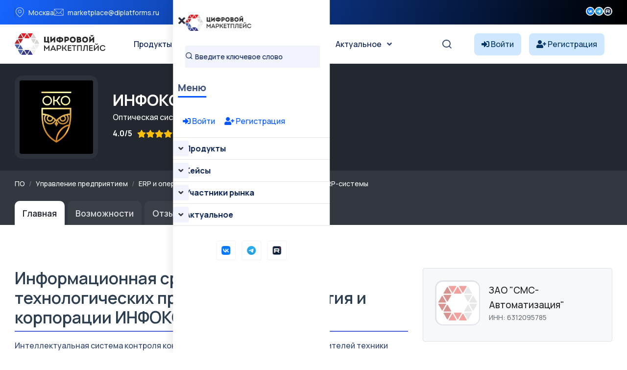

--- FILE ---
content_type: text/html; charset=UTF-8
request_url: https://platforms.su/platform/755
body_size: 13063
content:
<!DOCTYPE html>
<html lang="ru">
    <head> <meta charset="utf-8"> <meta http-equiv="X-UA-Compatible" content="IE=edge" > <meta name="viewport" content="width=device-width, initial-scale=1, minimum-scale=1, maximum-scale=5, user-scalable=1" /> <meta name="csrf-token" content="anyNo9XCr3srdtlixiMCPYcCdX77DDciYd65K2Vs" >


    <style>
        :root {
            --primary-color: #0055FF;
            --primary-color-rgb: 0,85,255;
            --primary-hover-color: #0049DC;
            --secondary-color: #00194C;
            --secondary-color-rgb: 0,25,76;
            --heading-color: #00194C;
            --text-color: #334770;
            --heading-font: 'Plus Jakarta Sans', sans-serif;
            --primary-font: 'Manrope', sans-serif;
        }
    </style>
 
    <title>ИНФОКОНТ - Цифровой маркетплейс</title>
<meta name="description" content="Оптическая система контроля усталости водителей">
<meta property="og:site_name" content="Цифровой маркетплейс">
<meta property="og:title" content="ИНФОКОНТ">
<meta property="og:description" content="Оптическая система контроля усталости водителей">
<meta property="og:type" content="article">
<meta property="og:url" content="https://platforms.su/platform/755">
<meta property="og:image" content="https://platforms.su/storage/product-logo/1755355684_kIvjd2oeN6.png">
<meta name="twitter:title" content="ИНФОКОНТ">
<meta name="twitter:description" content="Оптическая система контроля усталости водителей">

    <link rel="shortcut icon" type="image/x-icon" href="https://platforms.su/storage/icon.jpg">




<script type="application/ld+json">
{
  "@context": "https://schema.org",
  "@type": "WebSite",
  "name": "Цифровой маркетплейс",
  "url": "https://platforms.su"
}
</script>

    <link href="https://fonts.googleapis.com/css2?family=Manrope:wght@300;400;500;600;700&display=swap" rel="stylesheet" type="text/css"><style>:root{--primary-font: "Manrope", sans-serif;}</style>


<link media="all" type="text/css" rel="stylesheet" href="https://platforms.su/vendor/core/plugins/contact/css/contact-public.css?v=1.0.0">
<link media="all" type="text/css" rel="stylesheet" href="https://platforms.su/themes/gerow/plugins/bootstrap/bootstrap.min.css">
<link media="all" type="text/css" rel="stylesheet" href="https://platforms.su/themes/gerow/css/default.css">
<link media="all" type="text/css" rel="stylesheet" href="https://platforms.su/themes/gerow/css/fontawesome-all.min.css">
<link media="all" type="text/css" rel="stylesheet" href="https://platforms.su/themes/gerow/css/flaticon.css">
<link media="all" type="text/css" rel="stylesheet" href="https://platforms.su/themes/gerow/plugins/swiper/swiper-bundle.min.css">
<link media="all" type="text/css" rel="stylesheet" href="https://platforms.su/themes/gerow/plugins/slick/slick.css">
<link media="all" type="text/css" rel="stylesheet" href="https://platforms.su/themes/gerow/css/style.css?v=2">
<link media="all" type="text/css" rel="stylesheet" href="https://platforms.su/themes/gerow/css/responsive.css">


<script type="application/ld+json">{"@context":"https:\/\/schema.org","@type":"BreadcrumbList","itemListElement":[]}</script>


<link media="all" type="text/css" rel="stylesheet" href="https://platforms.su/themes/gerow/css/style.integration.css?v=1763655401"><link type="application/atom+xml" rel="alternate" title="Posts feed" href="https://platforms.su/feed/posts">
<link type="application/atom+xml" rel="alternate" title="Jobs feed" href="https://platforms.su/feed/jobs">


<script>
    window.siteUrl = "https://platforms.su";
</script>
 
            <style>
            .img-reveal {
                visibility: visible;
            }
        </style>
    </head>


<body  class="body-header-">


<link media="all" type="text/css" rel="stylesheet" href="https://platforms.su/vendor/core/plugins/announcement/css/announcement.css"><div data-bb-toggle="announcement-lazy-loading" data-url="https://platforms.su/ajax/announcements"></div>

<div class="no-fixed">
    <header
            class="transparent-header header-style-two" 
        >
            <div class="">
                <div class="header-top-wrap">
                <div class="  container">
                    <div class="row justify-content-between align-items-center g-0">
                        <div class="col-lg-7">
    <div class="header-top-left">
        <ul class="list-wrap">
                            <li><i class="flaticon-location"></i>Москва</li>
            
                            <li><i class="flaticon-mail"></i><a href="mailto:marketplace@diplatforms.ru">marketplace@diplatforms.ru</a></li>
                    </ul>
    </div>
</div>
<div
        class="ps-5 col-lg-2"
    >
        <div class="header-top-right">
                        <div class="header-social">
                <ul class="list-wrap">
                    <li>
            <a target="_blank" href="https://vk.com/digitalplatforms" title="">
                                    <img src="https://platforms.su/storage/icons/fav-logo-1.png" width="18" height="18" style="vertical-align: top; margin-top: 1px;" loading="lazy" alt="icon">
                            </a>
        </li>
                    <li>
            <a target="_blank" href="https://t.me/diplatforms" title="">
                                    <img src="https://platforms.su/storage/favicon-32x32.png" width="18" height="18" style="vertical-align: top; margin-top: 1px;" loading="lazy" alt="icon">
                            </a>
        </li>
                    <li>
            <a target="_blank" href="https://rutube.ru/channel/41354556/" title="">
                                    <img src="https://platforms.su/storage/icons/favicon-2.png" width="18" height="18" style="vertical-align: top; margin-top: 1px;" loading="lazy" alt="icon">
                            </a>
        </li>
                    </ul>
            </div>
        </div>
    </div>

                    </div>
                </div>
            </div>
            

                <div
                    class="menu-area"
                    id="sticky-header"
                >
                    <div class="container">
                        <div class="row">
                            <div class="col-12 custom-header ">
                                <div class="mobile-nav-toggler"><i class="fas fa-bars"></i></div>
                                                                    <nav class="menu-nav">
                                        <div class="logo">
        <a href="https://platforms.su">
            <img src="https://platforms.su/storage/brands/logo-mp.svg" loading="lazy" alt="Logo">
        </a>
    </div>
<div class="navbar-wrap main-menu d-none d-lg-flex">
    <ul  class="navigation mx-auto">
            <li class="menu-item-has-children">
            <a
                href="https://platforms.su/platforms/all"
                title="Продукты"
                            >
                Продукты
            </a>
                            <ul  class="sub-menu">
            <li class="">
            <a
                href="https://platforms.su/platforms"
                title="Классификация "
                            >
                Классификация 
            </a>
                    </li> 
            <li class="">
            <a
                href="https://platforms.su/analogs"
                title="Импортозамещение"
                            >
                Импортозамещение
            </a>
                    </li> 
            <li class="">
            <a
                href="https://platforms.su/platforms/releases"
                title="Релизы продуктов"
                            >
                Релизы продуктов
            </a>
                    </li> 
            <li class="">
            <a
                href="https://platforms.su/russia"
                title="Регионы"
                            >
                Регионы
            </a>
                    </li> 
     
</ul>

                    </li> 
            <li class="menu-item-has-children">
            <a
                href="#"
                title="Кейсы"
                            >
                Кейсы
            </a>
                            <ul  class="sub-menu">
            <li class="">
            <a
                href="https://platforms.su/markets"
                title="Отрасли цифровой экономики"
                            >
                Отрасли цифровой экономики
            </a>
                    </li> 
            <li class="">
            <a
                href="https://platforms.su/projects/b2b-b2g-software"
                title="B2B и B2G ПО"
                            >
                B2B и B2G ПО
            </a>
                    </li> 
            <li class="">
            <a
                href="https://platforms.su/projects/dregion"
                title="Цифровой регион"
                            >
                Цифровой регион
            </a>
                    </li> 
            <li class="">
            <a
                href="https://platforms.su/projects"
                title="Все проекты внедрения"
                            >
                Все проекты внедрения
            </a>
                    </li> 
            <li class="">
            <a
                href="https://platforms.su/awards"
                title="Премии"
                            >
                Премии
            </a>
                    </li> 
     
</ul>

                    </li> 
            <li class="menu-item-has-children">
            <a
                href="https://platforms.su/companies"
                title="Участники рынка"
                            >
                Участники рынка
            </a>
                            <ul  class="sub-menu">
            <li class="">
            <a
                href="https://platforms.su/companies"
                title="Технологичные компании"
                            >
                Технологичные компании
            </a>
                    </li> 
            <li class="">
            <a
                href="https://platforms.su/customers"
                title="Заказчики"
                            >
                Заказчики
            </a>
                    </li> 
            <li class="">
            <a
                href="https://platforms.su/experts"
                title="Эксперты"
                            >
                Эксперты
            </a>
                    </li> 
     
</ul>

                    </li> 
            <li class="menu-item-has-children">
            <a
                href="https://platforms.su/news"
                title="Актуальное"
                            >
                Актуальное
            </a>
                            <ul  class="sub-menu">
            <li class="">
            <a
                href="https://platforms.su/news/companies"
                title="Новости компаний"
                            >
                Новости компаний
            </a>
                    </li> 
            <li class="">
            <a
                href="https://platforms.su/news/project"
                title="Новости маркетплейса"
                            >
                Новости маркетплейса
            </a>
                    </li> 
            <li class="">
            <a
                href="https://platforms.su/news/pr-it"
                title="PR для ИТ"
                            >
                PR для ИТ
            </a>
                    </li> 
            <li class="">
            <a
                href="https://platforms.su/news/articles"
                title="Статьи"
                            >
                Статьи
            </a>
                    </li> 
            <li class="">
            <a
                href="https://platforms.su/glossary"
                title="Цифровой глоссарий"
                            >
                Цифровой глоссарий
            </a>
                    </li> 
     
</ul>

                    </li> 
     
</ul>

</div>
<div class="header-action d-none d-lg-block">
    <ul class="list-wrap">
        <li class="header-search"><a href="#" title="Search"><i class="flaticon-search"></i></a></li>
    </ul>
</div>
<div  > 
<!-- col-2 col-xl-2 p-0 justify-content-end-->
                
            <style>
            .notuser{}
            .isuser {display:none;}
            </style>
            <div class="d-flex align-items-center">
                <a class="text-truncate me-3" href="https://platforms.su/login" style="background-color: #d0e8ff; border-radius: 8px; padding: 10px 15px; color: #003366;">
                    <i class="fas fa-sign-in-alt" style="color: #003366;"></i>
                    <span style="color: #003366;" class="minn">Войти</span>
                </a>
                <a class="text-truncate me-3 minn" href="https://platforms.su/registration" style="background-color: #d0e8ff; border-radius: 8px; padding: 10px 15px; color: #003366;">
                    <i class="fas fa-user-plus" style="color: #003366;"></i>
                    <span style="color: #003366;">Регистрация</span>
                </a>
            </div>
         
</div>
 
                                    </nav>
                                                            </div>

                            <div class="mobile-menu">
    <nav class="menu-box">
        <div class="close-btn"><i class="fas fa-times"></i></div>
                    <div class="nav-logo">
                <a href="https://platforms.su">
                    <img src="https://platforms.su/storage/brands/logo-mp.svg" alt="Цифровой маркетплейс">
                </a>
            </div>
                            <div class="mobile-search">
                <form action="/platforms/all">
                    <input
                        name="term"
                        type="text"
                        placeholder="Введите ключевое слово"
                        value=""
                    >
                    <button type="submit" title="Поиск"><i class="flaticon-search"></i></button>
                </form>
            </div>
        
        <div class="menu-title mb-20">
            <span>Меню</span>
        </div>
        
           <div>
            
        
                            <div style="padding:20px;">
                    <a class="text-truncate me-3" href="https://platforms.su/login">
                        <i class="fas fa-sign-in-alt"></i> Войти
                    </a>
                    <a class="text-truncate me-3 " href="https://platforms.su/registration">
                        <i class="fas fa-user-plus"></i> Регистрация
                    </a>
                </div>
                         
        </div>



        <div class="menu-outer">
        </div>

                            <div class="social-links">
                <ul class="clearfix list-wrap">
                                                                    <li>  <a target="_blank" href="https://vk.com/digitalplatforms" title="Вконтакте"> 
                                                                    <img src="https://platforms.su/storage/icons/fav-logo-1.png" width="18" height="18" style="vertical-align: top; margin-top: 1px;" loading="lazy" alt="icon">
                                                            </a>
                        </li>
                                                                    <li>  <a target="_blank" href="https://t.me/diplatforms" title="Телеграм"> 
                                                                    <img src="https://platforms.su/storage/favicon-32x32.png" width="18" height="18" style="vertical-align: top; margin-top: 1px;" loading="lazy" alt="icon">
                                                            </a>
                        </li>
                                                                    <li>  <a target="_blank" href="https://rutube.ru/channel/41354556/" title="Rutube"> 
                                                                    <img src="https://platforms.su/storage/icons/favicon-2.png" width="18" height="18" style="vertical-align: top; margin-top: 1px;" loading="lazy" alt="icon">
                                                            </a>
                        </li>
                                    </ul>
            </div>
            </nav>
</div>
<div class="menu-backdrop"></div>

                        </div>
                    </div>
                </div>
            </div>

           
        </header>
    
</div>




 


  



 


        <section class="request-area-two py-4" style="background: #23272f">
    <div class="container">
        <div class="row align-items-center flex-wrap">
            <div class="col-auto mb-3 mb-md-0">
                <div style="width:170px; height:170px; background:#2c313a; border-radius:16px; display:flex; align-items:center; justify-content:center;">
                    <img src="https://platforms.su/storage/product-logo/1755355684_kIvjd2oeN6.png"
                         alt="Информационная среда мониторинга технологических процессов предприятия и корпорации ИНФОКОНТ"
                         class="rounded"
                         style="max-width:150px; max-height:150px; min-width:72px; min-height:72px; object-fit:cover; background: #00194C;">
                </div>
            </div>
            <div class="col text-light">
                <h2 class="text-white mb-1">
                    ИНФОКОНТ
                </h2>

                                    <div class="mb-2 text-white">
                        Оптическая система контроля усталости водителей
                    </div>
                
                <div class="d-flex flex-wrap align-items-center mb-2 text-white">
                     
                                            <span class="mr-2" style="margin-right:10px;"><strong>4.0/5</strong></span>
                    
                    <i class="fa fa-star text-warning"></i>
    <i class="fa fa-star text-warning"></i>
    <i class="fa fa-star text-warning"></i>
    <i class="fa fa-star text-warning"></i>




    <i class="fa fa-star " style="color:#acb1b5"></i>
                                            <span class="mr-4" style="margin-left:10px;"><i class="fa fa-eye"></i> 2757</span>
                                                        </div>
            </div>
        </div>
    </div>
</section> 

<section style="background: #33373f;">
    <div class="container pt-3 pb-3">
        
        <script type="application/ld+json">
        {
            "@context": "https://schema.org",
            "@type": "BreadcrumbList",
            "itemListElement": [
                {
                    "@type": "ListItem",
                    "position": 1,
                    "name": "Маркетплейс",
                    "item": "https://platforms.su/platforms"
                }
                            ]
        }
        </script> 
               <nav aria-label="breadcrumb">
                
                                    <ol class="breadcrumb bg-transparent p-0 mb-2 small">
                        <li class="breadcrumb-item">
                            <a href="https://platforms.su/platforms" class="text-light" alt="Все программное обеспечение">ПО</a>
                        </li>
                        
                                                    <li class="breadcrumb-item">
                                
                                <a href="https://platforms.su/platforms/enterprise-management" class="text-light">Управление предприятием</a>
                            </li>
                                                    <li class="breadcrumb-item">
                                
                                <a href="https://platforms.su/platforms/enterprise-management/erp-operations" class="text-light">ERP и операционное управление</a>
                            </li>
                                                    <li class="breadcrumb-item">
                                
                                <a href="https://platforms.su/platforms/enterprise-management/erp-operations/integrated-erp" class="text-light">Интегрированные ERP-системы</a>
                            </li>
                                            </ol>
                            </nav>
        


    </div>
</section>




<div style="background: #33373f;">
    <div class="container">
        <ul class="nav nav-tabs mb-5" style="font-size:1.11rem; border-bottom:0;">
            <li class="nav-item">
                <a class="nav-link active"
                   style="background:#fff;
                          color:#23272f;
                          font-weight:600; border-radius: 10px 10px 0 0; margin-right:6px; border:0; padding: 0.7rem 1.0rem 0.7rem 1.0rem;;"
                   href="https://platforms.su/platform/755">
                    Главная
                </a>
            </li>
                            <li class="nav-item">
                    <a class="nav-link"
                       style="background:rgba(255,255,255,0.04);
                              color:#d6d8db;
                              font-weight:600; border-radius: 10px 10px 0 0; margin-right:6px; border:0; padding: 0.7rem 1.0rem 0.7rem 1.0rem;;"
                       href="https://platforms.su/platform/755/parameters">
                       Возможности
                    </a>
                </li>
            
                             
            
                        
                                        <li class="nav-item">
                    <a class="nav-link"
                       style="background:rgba(255,255,255,0.04);
                              color:#d6d8db;
                              font-weight:600; border-radius: 10px 10px 0 0; margin-right:6px; border:0; padding: 0.7rem 1.0rem 0.7rem 1.0rem;;"
                       href="https://platforms.su/platform/755/reviews">
                        Отзывы 

                        <span class="badge badge-sm bg-dark text-primary-fg badge-pill   ms-2">3</span>


                    </a>
                </li>
                   
                        

            <li class="nav-item">
    <a class="nav-link"
       style="background:rgba(255,255,255,0.04);
              color:#d6d8db;
              font-weight:600; border-radius: 10px 10px 0 0; margin-right:6px; border:0; padding:0.7rem 1.0rem 0.7rem 1.0rem;"
       href="https://platforms.su/platform/755/buy">
        Купить
    </a>
</li>
 



        </ul>
    </div>
</div>







 

 

<script type="application/ld+json">
{
  "@context": "https://schema.org/",
  "@type": "Product",
  "name": "Информационная среда мониторинга технологических процессов предприятия и корпорации ИНФОКОНТ",
  "image": "https://platforms.su/storage/product-logo/1755355684_kIvjd2oeN6.png",
  "description": "Оптическая система контроля усталости водителей",
  "sku": "755",
  "brand": {
    "@type": "Brand",
    "name": "ЗАО &quot;СМС-Автоматизация&quot;"
  },
  "offers": [
        {
      "@type": "Offer",
      "priceCurrency": "RUB",
      "price": "0",
      "availability": "https://schema.org/InStock",
      "name": "Лицензия/Покупка"
    },        {
      "@type": "Offer",
      "priceCurrency": "RUB",
      "price": "0",
      "availability": "https://schema.org/InStock",
      "name": "Внедрение/Установка"
    }      ],
    "aggregateRating": {
    "@type": "AggregateRating",
    "ratingValue": "4.0",
    "reviewCount": "3"
  },
    "review": [
        {
      "@type": "Review",
      "author": "Тимур Макаров",
      "datePublished": "2025-07-02",
      "reviewBody": "Отличные инструменты для планирования и контроля задач.",
      "reviewRating": {
        "@type": "Rating",
        "ratingValue": "4.67",
        "bestRating": "5",
        "worstRating": "1"
      }
    },        {
      "@type": "Review",
      "author": "Тимур Макаров",
      "datePublished": "2025-07-02",
      "reviewBody": "Отличные инструменты для планирования и контроля задач.",
      "reviewRating": {
        "@type": "Rating",
        "ratingValue": "4.67",
        "bestRating": "5",
        "worstRating": "1"
      }
    },        {
      "@type": "Review",
      "author": "Тимур Макаров",
      "datePublished": "2025-07-02",
      "reviewBody": "Отличные инструменты для планирования и контроля задач.",
      "reviewRating": {
        "@type": "Rating",
        "ratingValue": "4.67",
        "bestRating": "5",
        "worstRating": "1"
      }
    }      ]
}
</script>
 







<section class="company-content-section" style="background:#fff;">
    <div class="container">
        <div class="row mb-4" style="margin-bottom:2.5rem !important;">
            
            <div class="col-lg-8">
                <div class=" mb-4">
                    <h2 class="section-title mb-3" style="font-size:2.1rem;">Информационная среда мониторинга технологических процессов предприятия и корпорации ИНФОКОНТ</h2> 
                 
                    <div class="company-details mb-4" style="font-size:1.13rem; line-height:1.7;">
                                            <p>Интеллектуальная система контроля концентрации внимания операторов и водителей техники основана на технологиях машинного зрения и искусственного интеллекта.</p>

<p>Система разработана для водителей грузового, пассажирского, таксомоторного транспорта и тяжелой техники, авиадиспетчеров, охранников и сотрудников&nbsp;ответственных должностей, деятельность которых отличается монотонностью и повышенным уровнем усталости.</p>

<p>Система основана на бесконтактной технологии непрерывного слежения и распознавания движений глаз и головы водителя. Сочетание возможностей оборудования и алгоритмов позволило практически полностью исключить ложные срабатывания и обеспечить удобство эксплуатации. ОКО оповещает водителя предупредительным или аварийным звуковым сигналом. Система передает информацию о состоянии водителя диспетчеру, который может принять решение о перерыве в работе, накапливает статистику срабатываний.</p><br>Владелец - Око системс<br>Ключевые слова - безопасность, транспорт, машинное обучение, искусственный интеллект
 
                    </div>

                
                    
        


                    
                      
                </div>




            </div>
            
            <div class="col-lg-4">
                <div class="  mb-4">
                    <a href="https://platforms.su/company_inn/6312095785" class="d-block p-4 border rounded text-dark text-decoration-none mb-3" style="background:#f7f8fa;">
                        <div class="d-flex align-items-center mb-2">
                            <img src="/storage/str/noco.jpg"
                                 alt="Информационная среда мониторинга технологических процессов предприятия и корпорации ИНФОКОНТ — ЗАО &quot;СМС-Автоматизация&quot; — ИНН 6312095785"
                                 style="width:92px; height:92px; object-fit:cover; border-radius:16px; border:2.5px solid #e0e3ea; background:#fff; margin-right:18px;">
                            <div>
                                <div class="font-weight-bold" style="font-size:1.18rem;">ЗАО &quot;СМС-Автоматизация&quot;</div>
                                <div class="text-muted small">ИНН: 6312095785</div>
                            </div>
                        </div>
                    </a>



                    



                    
                    <div class="mb-4 mt-4">

                                <h5 class="mb-4 fs-5">
               Тарифы ИНФОКОНТ
            </h5>
 
    <ul class="list-group">
                    <li class="list-group-item d-flex flex-column align-items-start" style="padding:1.2rem 1rem;">
                
                
                                    <span class="small text-muted mb-1">Лицензия (разовая покупка)</span>
                                
                <span class="fw-bold fs-5 text-dark">Лицензия/Покупка</span>
                
                                    <div class="fs-6 text-muted mb-2">Цена по запросу</div>
                
                            </li>
                    <li class="list-group-item d-flex flex-column align-items-start" style="padding:1.2rem 1rem;">
                
                
                                    <span class="small text-muted mb-1">Внедрение</span>
                                
                <span class="fw-bold fs-5 text-dark">Внедрение/Установка</span>
                
                                    <div class="fs-6 text-muted mb-2">Цена по запросу</div>
                
                            </li>
            </ul>

 

                    </div>
                </div>
            </div>
        </div>

        
        <div class="row justify-content-center mb-5">
            <div class="col-lg- text-center">
                <div class="d-flex flex-wrap justify-content-center gap-3 mb-2">
 
<button
    type="button"
    class="btn btn-outline-primary btn-lg mx-2 mb-3 px-4 py-3"
    data-bs-toggle="modal"
    data-bs-target="#dynamicModal"
    data-type="request_product"
    data-id="755"
    data-action="https://platforms.su/ajax/request/product"
    data-title="Запрос на продукт"
>
    <i class="fa fa-shopping-cart me-3" style="font-size:1.15rem;"></i> Запросить продукт
</button>
 
<button
    type="button"
    class="btn btn-outline-primary btn-lg mx-2 mb-3 px-4 py-3"
    data-bs-toggle="modal"
    data-bs-target="#dynamicModal"
    data-type="review_product"
    data-id="755"
    data-action="https://platforms.su/ajax/review/product"
    data-title="Оставить отзыв"
>
   <i class="fa fa-star me-3" style="font-size:1.25rem;"></i> Оставить отзыв
</button>

 


    <a href="https://platforms.su/external/product/755/documentation" target="_blank"
       class="btn btn-outline-secondary btn-lg mx-2 mb-3 px-4 py-3" style="min-width:180px;">
        <i class="fa fa-file-alt me-3" style="font-size:1.15rem;"></i> Документация
    </a>

                </div>
            </div>
        </div>













    











        
        </div></section>

<section class="py-5" style="background:#f7f8fa;">
  <div class="container">
    <div class="d-flex justify-content-between align-items-center mb-4 flex-wrap">
      <h4 class="mb-0" style="font-size:1.32rem; font-weight:700;">Основные опции ИНФОКОНТ</h4>
      <a href="https://platforms.su/platform/755/parameters" class="font-weight-normal" style="font-size:1rem; color:#0056b3; text-decoration:underline;">
        Возможности продукта →
      </a>
    </div> 

<div class="row">
                    <div class="col-12 col-sm-6 col-lg-4 col-xl-3 mb-4">


            <div class="border rounded p-4 h-100 bg-white shadow-sm">
                <div class="font-weight-bold mb-3" style="font-size:1.19rem;">Модель развертывания</div>
                <ul class="list-unstyled mb-0">
                                                                    <li class="d-flex align-items-center mb-2" style="font-size:1.08rem;">
                                                            <span class="text-success d-inline-flex align-items-center justify-content-center"
                                      style="font-size:1.35rem; width:1.9em; min-width:1.9em; margin-right:10px;">
                                    <i class="fa fa-check-circle"></i>
                                </span>
                                                        <span  style="font-weight:500;" >
                                SaaS / Облачное решение
                            </span>
                        </li>
                                                                    <li class="d-flex align-items-center mb-2" style="font-size:1.08rem;">
                                                            <span class="text-secondary d-inline-flex align-items-center justify-content-center"
                                      style="font-size:1.35rem; opacity:0.6; width:1.9em; min-width:1.9em; margin-right:10px;">
                                    <i class="fa fa-times-circle"></i>
                                </span>
                                                        <span >
                                On-premise / Локальное размещение
                            </span>
                        </li>
                                                                    <li class="d-flex align-items-center mb-2" style="font-size:1.08rem;">
                                                            <span class="text-secondary d-inline-flex align-items-center justify-content-center"
                                      style="font-size:1.35rem; opacity:0.6; width:1.9em; min-width:1.9em; margin-right:10px;">
                                    <i class="fa fa-times-circle"></i>
                                </span>
                                                        <span >
                                Гибридное размещение
                            </span>
                        </li>
                                                                    <li class="d-flex align-items-center mb-2" style="font-size:1.08rem;">
                                                            <span class="text-secondary d-inline-flex align-items-center justify-content-center"
                                      style="font-size:1.35rem; opacity:0.6; width:1.9em; min-width:1.9em; margin-right:10px;">
                                    <i class="fa fa-times-circle"></i>
                                </span>
                                                        <span >
                                Мобильное приложение
                            </span>
                        </li>
                                                                    <li class="d-flex align-items-center mb-2" style="font-size:1.08rem;">
                                                            <span class="text-secondary d-inline-flex align-items-center justify-content-center"
                                      style="font-size:1.35rem; opacity:0.6; width:1.9em; min-width:1.9em; margin-right:10px;">
                                    <i class="fa fa-times-circle"></i>
                                </span>
                                                        <span >
                                Десктопное приложение
                            </span>
                        </li>
                                                                    <li class="d-flex align-items-center mb-2" style="font-size:1.08rem;">
                                                            <span class="text-secondary d-inline-flex align-items-center justify-content-center"
                                      style="font-size:1.35rem; opacity:0.6; width:1.9em; min-width:1.9em; margin-right:10px;">
                                    <i class="fa fa-times-circle"></i>
                                </span>
                                                        <span >
                                Микросервисная архитектура
                            </span>
                        </li>
                                                                    <li class="d-flex align-items-center mb-2" style="font-size:1.08rem;">
                                                            <span class="text-secondary d-inline-flex align-items-center justify-content-center"
                                      style="font-size:1.35rem; opacity:0.6; width:1.9em; min-width:1.9em; margin-right:10px;">
                                    <i class="fa fa-times-circle"></i>
                                </span>
                                                        <span >
                                Монолитная архитектура
                            </span>
                        </li>
                                                                    <li class="d-flex align-items-center mb-2" style="font-size:1.08rem;">
                                                            <span class="text-secondary d-inline-flex align-items-center justify-content-center"
                                      style="font-size:1.35rem; opacity:0.6; width:1.9em; min-width:1.9em; margin-right:10px;">
                                    <i class="fa fa-times-circle"></i>
                                </span>
                                                        <span >
                                Контейнеризация (Docker)
                            </span>
                        </li>
                                                                    <li class="d-flex align-items-center mb-2" style="font-size:1.08rem;">
                                                            <span class="text-secondary d-inline-flex align-items-center justify-content-center"
                                      style="font-size:1.35rem; opacity:0.6; width:1.9em; min-width:1.9em; margin-right:10px;">
                                    <i class="fa fa-times-circle"></i>
                                </span>
                                                        <span >
                                Оркестрация (Kubernetes)
                            </span>
                        </li>
                                    </ul>
            </div>
        </div>
                    <div class="col-12 col-sm-6 col-lg-4 col-xl-3 mb-4">


            <div class="border rounded p-4 h-100 bg-white shadow-sm">
                <div class="font-weight-bold mb-3" style="font-size:1.19rem;">Размер и тип заказчика</div>
                <ul class="list-unstyled mb-0">
                                                                    <li class="d-flex align-items-center mb-2" style="font-size:1.08rem;">
                                                            <span class="text-success d-inline-flex align-items-center justify-content-center"
                                      style="font-size:1.35rem; width:1.9em; min-width:1.9em; margin-right:10px;">
                                    <i class="fa fa-check-circle"></i>
                                </span>
                                                        <span  style="font-weight:500;" >
                                Госкомпании
                            </span>
                        </li>
                                                                    <li class="d-flex align-items-center mb-2" style="font-size:1.08rem;">
                                                            <span class="text-secondary d-inline-flex align-items-center justify-content-center"
                                      style="font-size:1.35rem; opacity:0.6; width:1.9em; min-width:1.9em; margin-right:10px;">
                                    <i class="fa fa-times-circle"></i>
                                </span>
                                                        <span >
                                ФОИВы
                            </span>
                        </li>
                                                                    <li class="d-flex align-items-center mb-2" style="font-size:1.08rem;">
                                                            <span class="text-secondary d-inline-flex align-items-center justify-content-center"
                                      style="font-size:1.35rem; opacity:0.6; width:1.9em; min-width:1.9em; margin-right:10px;">
                                    <i class="fa fa-times-circle"></i>
                                </span>
                                                        <span >
                                РОИВы
                            </span>
                        </li>
                                                                    <li class="d-flex align-items-center mb-2" style="font-size:1.08rem;">
                                                            <span class="text-secondary d-inline-flex align-items-center justify-content-center"
                                      style="font-size:1.35rem; opacity:0.6; width:1.9em; min-width:1.9em; margin-right:10px;">
                                    <i class="fa fa-times-circle"></i>
                                </span>
                                                        <span >
                                Муниципальные учреждения
                            </span>
                        </li>
                                                                    <li class="d-flex align-items-center mb-2" style="font-size:1.08rem;">
                                                            <span class="text-success d-inline-flex align-items-center justify-content-center"
                                      style="font-size:1.35rem; width:1.9em; min-width:1.9em; margin-right:10px;">
                                    <i class="fa fa-check-circle"></i>
                                </span>
                                                        <span  style="font-weight:500;" >
                                Для крупных предприятий (1000+ сотрудников)
                            </span>
                        </li>
                                                                    <li class="d-flex align-items-center mb-2" style="font-size:1.08rem;">
                                                            <span class="text-success d-inline-flex align-items-center justify-content-center"
                                      style="font-size:1.35rem; width:1.9em; min-width:1.9em; margin-right:10px;">
                                    <i class="fa fa-check-circle"></i>
                                </span>
                                                        <span  style="font-weight:500;" >
                                Для среднего бизнеса (100-1000 сотрудников)
                            </span>
                        </li>
                                                                    <li class="d-flex align-items-center mb-2" style="font-size:1.08rem;">
                                                            <span class="text-success d-inline-flex align-items-center justify-content-center"
                                      style="font-size:1.35rem; width:1.9em; min-width:1.9em; margin-right:10px;">
                                    <i class="fa fa-check-circle"></i>
                                </span>
                                                        <span  style="font-weight:500;" >
                                Для малого бизнеса (до 100 сотрудников)
                            </span>
                        </li>
                                                                    <li class="d-flex align-items-center mb-2" style="font-size:1.08rem;">
                                                            <span class="text-secondary d-inline-flex align-items-center justify-content-center"
                                      style="font-size:1.35rem; opacity:0.6; width:1.9em; min-width:1.9em; margin-right:10px;">
                                    <i class="fa fa-times-circle"></i>
                                </span>
                                                        <span >
                                Для микропредприятий (до 15 сотрудников)
                            </span>
                        </li>
                                                                    <li class="d-flex align-items-center mb-2" style="font-size:1.08rem;">
                                                            <span class="text-secondary d-inline-flex align-items-center justify-content-center"
                                      style="font-size:1.35rem; opacity:0.6; width:1.9em; min-width:1.9em; margin-right:10px;">
                                    <i class="fa fa-times-circle"></i>
                                </span>
                                                        <span >
                                Для самозанятых
                            </span>
                        </li>
                                    </ul>
            </div>
        </div>
     

    </div>
  </div>
</section>


 


        <section style="background:#fff;">
        <div class="container">





        
        <div class="row mt-5 mb-5">
            <div class="col-md-6 mb-5">
    

                       <div class="d-flex justify-content-between align-items-center mb-4 flex-wrap">
                                <h5 class="mb-4 fs-5">
              Совместимость
            </h5>
   <a href="https://platforms.su/platform/755/compatibilitys" class="font-weight-normal" style="font-size:1rem; color:#0056b3; text-decoration:underline;">
        Все записи →
      </a>
       </div> 



                                    <div class="text-muted">Нет данных</div>
                            </div>
            <div class="col-md-6 mb-5">
 
                                  <div class="d-flex justify-content-between align-items-center mb-4 flex-wrap">
                                <h5 class="mb-4 fs-5">
              Импортозамещает
            </h5>
   <a href="https://platforms.su/platform/755/analogs" class="font-weight-normal" style="font-size:1rem; color:#0056b3; text-decoration:underline;">
        Все записи →
      </a>
       </div> 


                                    <div class="text-muted">Нет данных</div>
                            </div>
        </div>

        
                    <div class="  mb-5">

                                                  <div class="d-flex justify-content-between align-items-center mb-4 flex-wrap">
                                <h5 class="mb-4 fs-5">
             Последний отзыв
            </h5>
   <a href="https://platforms.su/platform/755/reviews" class="font-weight-normal" style="font-size:1rem; color:#0056b3; text-decoration:underline;">
        Все отзывы →
      </a>
       </div> 



                <div class="card mb-4 review-card">
    <div class="card-body" style="padding:20px;position: relative;">


                

        <div class="row align-items-center mb-3">
            <div class="col-md-6">
                <div class="d-flex align-items-center mb-1">
                    <div><strong>
                        Тимур Макаров
                    </strong> </div>
                    
                </div>    <div class="text-muted   mb-2">
                                                       </div>
                <div class="text-muted small">
                    02 июля 2025 в 16:41
                </div>
            </div>
            <div class="col-md-6 text-md-right text-left mt-2 mt-md-0">
                                                <h5 class="mb-2">«Удобный ЛК»</h5>
                                <h5  ><i class="fa fa-star text-warning"></i>
    <i class="fa fa-star text-warning"></i>
    <i class="fa fa-star text-warning"></i>
    <i class="fa fa-star text-warning"></i>


    <i class="fa fa-star-half-alt text-warning"></i>


                4,7/5</h5>
            </div>
        </div>

        <div class="row mb-3">
            <div class="col-md-6">
                <table class="table table-sm table-borderless mb-0">
                    <tr>
                        <td>Функциональность:</td>
                        <td><i class="fa fa-star text-warning"></i>
    <i class="fa fa-star text-warning"></i>
    <i class="fa fa-star text-warning"></i>
    <i class="fa fa-star text-warning"></i>




    <i class="fa fa-star " style="color:#acb1b5"></i>
 <span class="ml-1">4/5</span></td>
                    </tr>
                    <tr>
                        <td>Удобство использования:</td>
                        <td><i class="fa fa-star text-warning"></i>
    <i class="fa fa-star text-warning"></i>
    <i class="fa fa-star text-warning"></i>
    <i class="fa fa-star text-warning"></i>
    <i class="fa fa-star text-warning"></i>




 <span class="ml-1">5/5</span></td>
                    </tr>
                    <tr>
                        <td>Ценность и стоимость:</td>
                        <td><i class="fa fa-star text-warning"></i>
    <i class="fa fa-star text-warning"></i>
    <i class="fa fa-star text-warning"></i>
    <i class="fa fa-star text-warning"></i>




    <i class="fa fa-star " style="color:#acb1b5"></i>
 <span class="ml-1">4/5</span></td>
                    </tr>
                    <tr>
                        <td>Обслуживание клиентов:</td>
                        <td><i class="fa fa-star text-warning"></i>
    <i class="fa fa-star text-warning"></i>
    <i class="fa fa-star text-warning"></i>
    <i class="fa fa-star text-warning"></i>
    <i class="fa fa-star text-warning"></i>




 <span class="ml-1">5/5</span></td>
                    </tr>
                    <tr>
                        <td>Доступность обучения:</td>
                        <td><i class="fa fa-star text-warning"></i>
    <i class="fa fa-star text-warning"></i>
    <i class="fa fa-star text-warning"></i>
    <i class="fa fa-star text-warning"></i>
    <i class="fa fa-star text-warning"></i>




 <span class="ml-1">5/5</span></td>
                    </tr>
                    <tr>
                        <td>Желание рекомендовать:</td>
                        <td><i class="fa fa-star text-warning"></i>
    <i class="fa fa-star text-warning"></i>
    <i class="fa fa-star text-warning"></i>
    <i class="fa fa-star text-warning"></i>
    <i class="fa fa-star text-warning"></i>




 <span class="ml-1">5/5</span></td>
                    </tr>
                </table>
            </div>
            <div class="col-md-6">
    
                <p><b>В целом:</b> Отличные инструменты для планирования и контроля задач.</p>
                                            </div>
 
        </div>


            

    </div>
</div>
            </div>
         

    </div>
</section>




 

  <div class="container  mt-5 mb-5">
    <h5>Другие продукты ЗАО &quot;СМС-Автоматизация&quot;</h5> <div class="row">
            <div class="col-12 col-md-6 col-xl-6 mb-3">
                            <div class="product-card border rounded d-flex flex-column h-100 p-3" style="background:#fff;position: relative;">

    
            <div class="product-card-achievements" style="position: absolute; top: 20px; right: 20px; z-index:9;">
                            <span class="badge rounded p-2" title="В реестре отечественного ПО"
                      style="background-color: #377dff;
                             color: #fff; margin-left: 4px;  ">
                    <i class="fas fa-clipboard-list  me-1"></i>  Реестр ПО
                </span>
                    </div>
    
    
    
    <div class="d-flex align-items-center mb-3">
        <a href="https://platforms.su/platform/4926" class="mr-3 flex-shrink-0">
            <div style="border:1px solid #e0e3ea; border-radius:12px; padding:7px; background:#f7f8fa;" class="me-3">
                <img src="https://platforms.su/storage/product-logo/1755356302_fQIizNPg2d.jpg"
                     alt="АСУРЭО. Подсистема &quot;Анализ&quot;"
                     class="rounded"
                     style="width:54px; height:54px; object-fit:cover;">
            </div>
        </a>
        <div class="flex-fill  text-truncate">
            <a href="https://platforms.su/platform/4926"
               class="fw-bold text-dark d-block"
               style="font-size:1.13rem;  ">
                Автоматизированная система управления ремонтами энергетического оборудования
            </a>

            
                            <div class="d-flex align-items-center mb-2">
                    <span class="small text-dark font-weight-bold" style="margin-right:10px;"><strong>4.0/5</strong></span>
                    <span class="mr-2 pr-2" style="color:#f0932b;">
                        <i class="fa fa-star text-warning"></i>
    <i class="fa fa-star text-warning"></i>
    <i class="fa fa-star text-warning"></i>
    <i class="fa fa-star text-warning"></i>




    <i class="fa fa-star " style="color:#acb1b5"></i>
                    </span>
                </div>
            
            
                    </div>
    </div>

    
            <div class="d-flex align-items-center mb-2">
            <a href="https://platforms.su/company_inn/6312095785" target="_blank" class="mr-2 me-2  flex-shrink-0">
                <img src="/storage/str/noco.jpg"
                     alt="ЗАО &quot;СМС-Автоматизация&quot;"
                     class="rounded"
                     style="width:26px; height:26px; object-fit:cover; border-radius:7px; border:1.5px solid #e0e3ea; background:#f7f8fa;">
            </a>
            <a href="https://platforms.su/company_inn/6312095785" target="_blank" class="small text-dark font-weight-bold">
                ЗАО &quot;СМС-Автоматизация&quot;
            </a>
        </div>
    
    
            <div class="text-muted mb-2" style="font-size:0.98rem;">
            Единая информационная среда для анализа работы устройств релейной защиты и проти...
        </div>
    
    
    </div>
                        </div>
            <div class="col-12 col-md-6 col-xl-6 mb-3">
                            <div class="product-card border rounded d-flex flex-column h-100 p-3" style="background:#fff;position: relative;">

    
            <div class="product-card-achievements" style="position: absolute; top: 20px; right: 20px; z-index:9;">
                            <span class="badge rounded p-2" title="В реестре отечественного ПО"
                      style="background-color: #377dff;
                             color: #fff; margin-left: 4px;  ">
                    <i class="fas fa-clipboard-list  me-1"></i>  Реестр ПО
                </span>
                    </div>
    
    
    
    <div class="d-flex align-items-center mb-3">
        <a href="https://platforms.su/platform/758" class="mr-3 flex-shrink-0">
            <div style="border:1px solid #e0e3ea; border-radius:12px; padding:7px; background:#f7f8fa;" class="me-3">
                <img src="https://platforms.su/storage/product-logo/1755355684_2tFA6Y8Ipp.jpg"
                     alt="Оперативный журнал, Журнал технологических нарушений"
                     class="rounded"
                     style="width:54px; height:54px; object-fit:cover;">
            </div>
        </a>
        <div class="flex-fill  text-truncate">
            <a href="https://platforms.su/platform/758"
               class="fw-bold text-dark d-block"
               style="font-size:1.13rem;  ">
                АСУРЭО
            </a>

            
                            <div class="d-flex align-items-center mb-2">
                    <span class="small text-dark font-weight-bold" style="margin-right:10px;"><strong>4.0/5</strong></span>
                    <span class="mr-2 pr-2" style="color:#f0932b;">
                        <i class="fa fa-star text-warning"></i>
    <i class="fa fa-star text-warning"></i>
    <i class="fa fa-star text-warning"></i>
    <i class="fa fa-star text-warning"></i>




    <i class="fa fa-star " style="color:#acb1b5"></i>
                    </span>
                </div>
            
            
                    </div>
    </div>

    
            <div class="d-flex align-items-center mb-2">
            <a href="https://platforms.su/company_inn/6312095785" target="_blank" class="mr-2 me-2  flex-shrink-0">
                <img src="/storage/str/noco.jpg"
                     alt="ЗАО &quot;СМС-Автоматизация&quot;"
                     class="rounded"
                     style="width:26px; height:26px; object-fit:cover; border-radius:7px; border:1.5px solid #e0e3ea; background:#f7f8fa;">
            </a>
            <a href="https://platforms.su/company_inn/6312095785" target="_blank" class="small text-dark font-weight-bold">
                ЗАО &quot;СМС-Автоматизация&quot;
            </a>
        </div>
    
    
            <div class="text-muted mb-2" style="font-size:0.98rem;">
            Подсистема «Оперативный журнал» обеспечивает ведение различных электронных журна...
        </div>
    
    
    </div>
                        </div>
            <div class="col-12 col-md-6 col-xl-6 mb-3">
                            <div class="product-card border rounded d-flex flex-column h-100 p-3" style="background:#fff;position: relative;">

    
            <div class="product-card-achievements" style="position: absolute; top: 20px; right: 20px; z-index:9;">
                            <span class="badge rounded p-2" title="В реестре отечественного ПО"
                      style="background-color: #377dff;
                             color: #fff; margin-left: 4px;  ">
                    <i class="fas fa-clipboard-list  me-1"></i>  Реестр ПО
                </span>
                    </div>
    
    
    
    <div class="d-flex align-items-center mb-3">
        <a href="https://platforms.su/platform/757" class="mr-3 flex-shrink-0">
            <div style="border:1px solid #e0e3ea; border-radius:12px; padding:7px; background:#f7f8fa;" class="me-3">
                <img src="https://platforms.su/storage/product-logo/1755355684_LeTMCEaXkH.jpg"
                     alt="Автоматизированная система управления ремонтами энергетического оборудования"
                     class="rounded"
                     style="width:54px; height:54px; object-fit:cover;">
            </div>
        </a>
        <div class="flex-fill  text-truncate">
            <a href="https://platforms.su/platform/757"
               class="fw-bold text-dark d-block"
               style="font-size:1.13rem;  ">
                АСУРЭО
            </a>

            
                            <div class="d-flex align-items-center mb-2">
                    <span class="small text-dark font-weight-bold" style="margin-right:10px;"><strong>4.0/5</strong></span>
                    <span class="mr-2 pr-2" style="color:#f0932b;">
                        <i class="fa fa-star text-warning"></i>
    <i class="fa fa-star text-warning"></i>
    <i class="fa fa-star text-warning"></i>
    <i class="fa fa-star text-warning"></i>




    <i class="fa fa-star " style="color:#acb1b5"></i>
                    </span>
                </div>
            
            
                    </div>
    </div>

    
            <div class="d-flex align-items-center mb-2">
            <a href="https://platforms.su/company_inn/6312095785" target="_blank" class="mr-2 me-2  flex-shrink-0">
                <img src="/storage/str/noco.jpg"
                     alt="ЗАО &quot;СМС-Автоматизация&quot;"
                     class="rounded"
                     style="width:26px; height:26px; object-fit:cover; border-radius:7px; border:1.5px solid #e0e3ea; background:#f7f8fa;">
            </a>
            <a href="https://platforms.su/company_inn/6312095785" target="_blank" class="small text-dark font-weight-bold">
                ЗАО &quot;СМС-Автоматизация&quot;
            </a>
        </div>
    
    
            <div class="text-muted mb-2" style="font-size:0.98rem;">
            Программный комплекс для управления ремонтами и техобслуживанием энергетического...
        </div>
    
    
    </div>
                        </div>
            <div class="col-12 col-md-6 col-xl-6 mb-3">
                            <div class="product-card border rounded d-flex flex-column h-100 p-3" style="background:#fff;position: relative;">

    
            <div class="product-card-achievements" style="position: absolute; top: 20px; right: 20px; z-index:9;">
                            <span class="badge rounded p-2" title="В реестре отечественного ПО"
                      style="background-color: #377dff;
                             color: #fff; margin-left: 4px;  ">
                    <i class="fas fa-clipboard-list  me-1"></i>  Реестр ПО
                </span>
                    </div>
    
    
    
    <div class="d-flex align-items-center mb-3">
        <a href="https://platforms.su/platform/759" class="mr-3 flex-shrink-0">
            <div style="border:1px solid #e0e3ea; border-radius:12px; padding:7px; background:#f7f8fa;" class="me-3">
                <img src="https://platforms.su/storage/product-logo/1755355684_ZWqqsNXRBS.jpg"
                     alt="АСУРЭО. Подсистема &quot;Оперативные заявки&quot;. Легкий клиент"
                     class="rounded"
                     style="width:54px; height:54px; object-fit:cover;">
            </div>
        </a>
        <div class="flex-fill  text-truncate">
            <a href="https://platforms.su/platform/759"
               class="fw-bold text-dark d-block"
               style="font-size:1.13rem;  ">
                АСУРЭО
            </a>

            
                            <div class="d-flex align-items-center mb-2">
                    <span class="small text-dark font-weight-bold" style="margin-right:10px;"><strong>4.0/5</strong></span>
                    <span class="mr-2 pr-2" style="color:#f0932b;">
                        <i class="fa fa-star text-warning"></i>
    <i class="fa fa-star text-warning"></i>
    <i class="fa fa-star text-warning"></i>
    <i class="fa fa-star text-warning"></i>




    <i class="fa fa-star " style="color:#acb1b5"></i>
                    </span>
                </div>
            
            
                    </div>
    </div>

    
            <div class="d-flex align-items-center mb-2">
            <a href="https://platforms.su/company_inn/6312095785" target="_blank" class="mr-2 me-2  flex-shrink-0">
                <img src="/storage/str/noco.jpg"
                     alt="ЗАО &quot;СМС-Автоматизация&quot;"
                     class="rounded"
                     style="width:26px; height:26px; object-fit:cover; border-radius:7px; border:1.5px solid #e0e3ea; background:#f7f8fa;">
            </a>
            <a href="https://platforms.su/company_inn/6312095785" target="_blank" class="small text-dark font-weight-bold">
                ЗАО &quot;СМС-Автоматизация&quot;
            </a>
        </div>
    
    
            <div class="text-muted mb-2" style="font-size:0.98rem;">
            Подсистема «Оперативные заявки» обеспечивает автоматизацию процессов формировани...
        </div>
    
    
    </div>
                        </div>
         </div>
     </div>





<div class="modal fade" id="dynamicModal" tabindex="-1" aria-hidden="true">
  <div class="modal-dialog modal-lg">
    <div class="modal-content">
      <div class="modal-header">
        <h5 class="modal-title" id="dynamicModalTitle"></h5>
        <button type="button" class="btn-close" data-bs-dismiss="modal" aria-label="Закрыть"></button>
      </div>
      <div class="modal-body p-4"id="dynamicModalContent" >
        <div class="text-center py-5"><div class="spinner-border"></div></div>
      </div>
    </div>
  </div>
</div>

<script> 
(function waitForJQuery(callback) {
    if (typeof window.jQuery === 'undefined') {
        setTimeout(function() { waitForJQuery(callback); }, 50);
    } else {
        callback(window.jQuery);
    }
})(function($) {
 
 

       function updateStars($wrap) {
        $wrap.find('label').removeClass('active');
        var val = $wrap.find('input:checked').val();
        if (val) {
            $wrap.find('input').each(function() {
                if ($(this).val() <= val) {
                    $wrap.find('label[for="' + $(this).attr('id') + '"]').addClass('active');
                }
            });
        }
    }

    $(document).on('mouseenter', '.star-rating label', function() {
        var $wrap = $(this).closest('.star-rating');
        var val = $(this).attr('for').split('-').pop();
        $wrap.find('label').removeClass('active');
        $wrap.find('input').each(function() {
            if ($(this).val() <= val) {
                $wrap.find('label[for="' + $(this).attr('id') + '"]').addClass('active');
            }
        });
    });

    $(document).on('mouseleave', '.star-rating', function() {
        updateStars($(this));
    });

    $(document).on('change', '.star-rating input[type=radio]', function() {
        updateStars($(this).closest('.star-rating'));
    });
 
    $(document).on('ready ajaxComplete', function() {
        $('.star-rating').each(function() {
            updateStars($(this));
        });
    });






    $('#dynamicModal').on('show.bs.modal', function (event) {
        var button = $(event.relatedTarget);
        var type = button.data('type');
        var id = button.data('id');
        var title = button.data('title');
        var action = button.data('action');

        $('#dynamicModalTitle').text(title);
        $('#dynamicModalContent').html('<div class="text-center py-5"><div class="spinner-border"></div></div>');

        $.get('/ajax/form/' + type + '/' + id, function(html) { 
            var content = html.trim();
 
            $('#dynamicModalContent').html(content);
 
 

            $('#dynamicModalContent').find('form').attr('action', action);
        });
    });
 
    $(document).on('submit', '#dynamicModalContent form', function(e) {
        e.preventDefault();
        var $form = $(this);
        var formData = new FormData(this);
        var action = $form.attr('action'); 
        $form.find('.invalid-feedback').remove();
        $form.find('.is-invalid').removeClass('is-invalid');
        $('#dynamicModalContent .alert').remove();

        $.ajax({
            url: action,
            type: 'POST',
            data: formData,
            processData: false,
            contentType: false,
            success: function(data){
                $('#dynamicModalContent').html('<div class="p-3"><div class="alert alert-success">'+data.message+'</div></div>');
            },
            error: function(xhr){ 
                if (xhr.status === 422 && xhr.responseJSON && xhr.responseJSON.html) {
                    var html = xhr.responseJSON.html.trim();
                    if (!/^<div\s+class=["']p-3["']/.test(html)) {
                        html = '<div class="p-3">' + html + '</div>';
                    }
                    $('#dynamicModalContent').html(html);
                } else if (xhr.status === 422 && xhr.responseJSON && xhr.responseJSON.errors) { 
                    var errors = xhr.responseJSON.errors; 
                    $form.prepend('<div class="alert alert-danger mb-3">Проверьте корректность заполнения полей.</div>'); 
                    $.each(errors, function(field, messages){
                        var $input = $form.find('[name="'+field+'"]');
                        if ($input.length) {
                            $input.addClass('is-invalid'); 
                            if($input.closest('.input-group').length){
                                $input.closest('.input-group').after('<div class="invalid-feedback d-block">'+messages[0]+'</div>');
                            } else {
                                $input.after('<div class="invalid-feedback">'+messages[0]+'</div>');
                            }
                        }
                    });
                } else { 
                    $('#dynamicModalContent').prepend('<div class="alert alert-danger">Ошибка отправки. Попробуйте ещё раз.</div>');
                }
            }
        });
    });

});
</script>




<div class="mt-100"></div>
        
            </div>
</section>
  


<footer>
    <div class="footer-area-two footer-bg-two footer-style"
                      data-background="https://platforms.su/storage/backgrounds/bg-footer.png"
         
         style="
            background-color: #fff;
            --footer-text-color: #00194C;
            --footer-text-muted-color: #334770;
            --footer-border-color: #0055FF;
        "
    >
        <div class="footer-top-two">
            <div class="container">
                <div class="row">
                                            <div class="col-lg-4 col-md-7">
    <div class="footer-widget">
                    <div class="fw-logo">
                <a href="https://platforms.su">
                    <img src="https://platforms.su/storage/brands/platforms.svg" loading="lazy" alt="Logo">
                </a>
            </div>
        
        <div class="footer-content">
                            <p>Цифровой маркетплейс (PLATFORMS.SU) — проект АНО «Цифровые платформы»: российский B2B-маркетплейс корпоративного ПО, продвигающий лучшие IT-решения в России, ЕАЭС и БРИКС и помогающий компаниям выбирать технологии на основе данных и расширять клиентскую базу поставщиков.</p>
                        <p></p>
            <div class="footer-info">
                 
                <ul class="list-wrap">
                    
                    
                    
                    
                                    </ul>
            </div>
        </div>
        
        

                    <div class="footer-social footer-social-two mt-3">
                <ul class="list-wrap">
                    <li>
            <a target="_blank" href="https://vk.com/digitalplatforms" title="">
                                    <img src="https://platforms.su/storage/icons/fav-logo-1.png" width="18" height="18" style="vertical-align: top; margin-top: 1px;" loading="lazy" alt="icon">
                            </a>
        </li>
                    <li>
            <a target="_blank" href="https://t.me/diplatforms" title="">
                                    <img src="https://platforms.su/storage/favicon-32x32.png" width="18" height="18" style="vertical-align: top; margin-top: 1px;" loading="lazy" alt="icon">
                            </a>
        </li>
                    <li>
            <a target="_blank" href="https://rutube.ru/channel/41354556/" title="">
                                    <img src="https://platforms.su/storage/icons/favicon-2.png" width="18" height="18" style="vertical-align: top; margin-top: 1px;" loading="lazy" alt="icon">
                            </a>
        </li>
                    </ul>
            </div>
                
        
              <div class="pt-40">   
<a href="https://metrika.yandex.ru/stat/?id=57867268&amp;from=informer"
target="_blank" rel="nofollow"><img src="https://informer.yandex.ru/informer/57867268/3_0_474F6AFF_272F4AFF_1_pageviews"
style="width:88px; height:31px; border:0;" alt="Яндекс.Метрика" title="Яндекс.Метрика: данные за сегодня (просмотры, визиты и уникальные посетители)" class="ym-advanced-informer" data-cid="57867268" data-lang="ru" /></a>
 
            </div>
              
              
    </div>
</div>
<div class="col-lg-2 col-md-5 col-sm-6">
    <div class="footer-widget">
                    <h3 class="fw-title">О проекте</h3>
                <div class="footer-link">
            <ul class="list-wrap">
                                                            <li>
                            <a
                                href="https://platforms.su/about"
                                
                            >
                                О проекте Цифровой маркетплейс
                            </a>
                        </li>
                                                                                <li>
                            <a
                                href="https://platforms.su/news"
                                
                            >
                                Новости
                            </a>
                        </li>
                                                                                <li>
                            <a
                                href="https://platforms.su/partners"
                                
                            >
                                Партнеры проекта
                            </a>
                        </li>
                                                                                <li>
                            <a
                                href="https://platforms.su/instructions"
                                
                            >
                                Инструкции
                            </a>
                        </li>
                                                                                <li>
                            <a
                                href="https://platforms.su/registration"
                                
                            >
                                Регистрация в проекте
                            </a>
                        </li>
                                                                                <li>
                            <a
                                href="https://platforms.su/docs/tariffs"
                                
                            >
                                Продвижение продуктов
                            </a>
                        </li>
                                                                                <li>
                            <a
                                href="https://platforms.su/contact"
                                
                            >
                                Контакты
                            </a>
                        </li>
                                                    <li></li>
            </ul>
        </div>
    </div>
</div>

<div class="col-lg-2 col-md-5 col-sm-6">
    <div class="footer-widget">
                    <h3 class="fw-title">Трансформация</h3>
                <div class="footer-link">
            <ul class="list-wrap">
                                                            <li>
                            <a
                                href="https://platforms.su/market/industry"
                                
                            >
                                Промышленность и производство
                            </a>
                        </li>
                                                                                <li>
                            <a
                                href="https://platforms.su/market/health"
                                
                            >
                                Цифровые услуги
                            </a>
                        </li>
                                                                                <li>
                            <a
                                href="https://platforms.su/market/fintech"
                                
                            >
                                Финансы и финтех
                            </a>
                        </li>
                                                                                <li>
                            <a
                                href="https://platforms.su/market/security"
                                
                            >
                                Информационная безопасность
                            </a>
                        </li>
                                                                                <li>
                            <a
                                href="https://platforms.su/market/social"
                                class="d-none"
                            >
                                Социальные сервисы
                            </a>
                        </li>
                                                                                <li>
                            <a
                                href="https://platforms.su/market/gov"
                                
                            >
                                Государственное управление
                            </a>
                        </li>
                                                                                <li>
                            <a
                                href="https://platforms.su/market/construction"
                                
                            >
                                Строительство и девелопмент
                            </a>
                        </li>
                                                                                <li>
                            <a
                                href="https://platforms.su/market/agro"
                                
                            >
                                Сельское и лесное хозяйство
                            </a>
                        </li>
                                                                                <li>
                            <a
                                href="https://platforms.su/market/logistics"
                                
                            >
                                Транспорт и логистика
                            </a>
                        </li>
                                                    <li></li>
            </ul>
        </div>
    </div>
</div>

<div class="col-lg-2 col-md-5 col-sm-6">
    <div class="footer-widget">
                    <h3 class="fw-title">Каталог</h3>
                <div class="footer-link">
            <ul class="list-wrap">
                                                            <li>
                            <a
                                href="https://platforms.su/platforms/sales-marketing"
                                
                            >
                                Управление предприятием
                            </a>
                        </li>
                                                                                <li>
                            <a
                                href="https://platforms.su/platforms/sales-marketing"
                                
                            >
                                 Продажи и маркетинг
                            </a>
                        </li>
                                                                                <li>
                            <a
                                href="https://platforms.su/platforms/commerce"
                                
                            >
                                Торговля и e-commerce
                            </a>
                        </li>
                                                                                <li>
                            <a
                                href="https://platforms.su/platforms/human-resources"
                                
                            >
                                Управление персоналом
                            </a>
                        </li>
                                                                                <li>
                            <a
                                href="https://platforms.su/platforms/project-management"
                                
                            >
                                Проекты и задачи
                            </a>
                        </li>
                                                                                <li>
                            <a
                                href="https://platforms.su/platforms/data-analytics"
                                
                            >
                                 Данные и аналитика
                            </a>
                        </li>
                                                                                <li>
                            <a
                                href="https://platforms.su/platforms/content-management"
                                
                            >
                                Документооборот и контент
                            </a>
                        </li>
                                                                                <li>
                            <a
                                href="https://platforms.su/platforms/security"
                                
                            >
                                Информационная безопасность
                            </a>
                        </li>
                                                    <li></li>
            </ul>
        </div>
    </div>
</div>

<div class="col-lg-2 col-md-5 col-sm-6">
    <div class="footer-widget">
                    <h3 class="fw-title">Материалы</h3>
                <div class="footer-link">
            <ul class="list-wrap">
                                                            <li>
                            <a
                                href="https://platforms.su/news/companies"
                                
                            >
                                Новости компаний
                            </a>
                        </li>
                                                                                <li>
                            <a
                                href="https://platforms.su/news/project"
                                
                            >
                                Новости проекта
                            </a>
                        </li>
                                                                                <li>
                            <a
                                href="https://platforms.su/news/pr-it"
                                
                            >
                                PR для ИТ
                            </a>
                        </li>
                                                                                <li>
                            <a
                                href="https://platforms.su/news/articles"
                                
                            >
                                Статьи проекта
                            </a>
                        </li>
                                                                                <li>
                            <a
                                href="https://platforms.su/glossary"
                                
                            >
                                Цифровой глоссарий
                            </a>
                        </li>
                                                                                <li>
                            <a
                                href="https://platforms.su/companies"
                                
                            >
                                Технологичные компании
                            </a>
                        </li>
                                                                                <li>
                            <a
                                href="https://platforms.su/customers"
                                
                            >
                                Заказчики ИТ-рынка
                            </a>
                        </li>
                                                                                <li>
                            <a
                                href="https://platforms.su/experts"
                                
                            >
                                Эксперты
                            </a>
                        </li>
                                                    <li></li>
            </ul>
        </div>
    </div>
</div>


                                    </div>
            </div>
        </div>
                    <div class="footer-bottom-two">
                <div class="container">
                    <div class="row">
                        <div class="col-lg-5 ">
                                <p class=" text-muted small">© 2026 АНО «Цифровые платформы», все права защищены.</p>
                        </div>
                        
                        
                        <div class="col-lg-7  text-end">
                          <a href="/docs/privacy" class="text-decoration-underline text-muted small">Политика конфиденциальности</a>,
                          <a href="/docs/terms-of-use" class="text-decoration-underline text-muted small">Пользовательское соглашение</a>
                    
                        </div>
                    </div>
                </div>
            </div>
            

            </div>

 

</footer>
 
 
<script type="text/javascript" >
   (function(m,e,t,r,i,k,a){m[i]=m[i]||function(){(m[i].a=m[i].a||[]).push(arguments)};
   m[i].l=1*new Date();
   for (var j = 0; j < document.scripts.length; j++) {if (document.scripts[j].src === r) { return; }}
   k=e.createElement(t),a=e.getElementsByTagName(t)[0],k.async=1,k.src=r,a.parentNode.insertBefore(k,a)})
   (window, document, "script", "https://mc.yandex.ru/metrika/tag.js", "ym");

   ym(57867268, "init", {
        clickmap:true,
        trackLinks:true,
        accurateTrackBounce:true,
        webvisor:true
   });
</script>
<noscript><div><img src="https://mc.yandex.ru/watch/57867268" style="position:absolute; left:-9999px;" alt="" /></div></noscript>
<!-- /Yandex.Metrika counter -->
<script data-pagespeed-no-defer="1" src="https://platforms.su/themes/gerow/plugins/jquery-3.7.1.min.js"></script>
<script src="https://platforms.su/themes/gerow/plugins/bootstrap/bootstrap.bundle.min.js"></script>
<script src="https://platforms.su/themes/gerow/plugins/slick/slick.min.js"></script>
<script src="https://platforms.su/themes/gerow/plugins/swiper/swiper-bundle.min.js"></script>
<script src="https://platforms.su/themes/gerow/plugins/jquery.parallaxScroll.min.js"></script>
<script src="https://platforms.su/themes/gerow/plugins/wow.min.js"></script>
<script src="https://platforms.su/themes/gerow/js/script.js?v=2"></script>
<script src="https://platforms.su/themes/gerow/plugins/ScrollTrigger.min.js"></script>
<script src="https://platforms.su/themes/gerow/plugins/SplitText.js"></script>
<script src="https://platforms.su/themes/gerow/plugins/gsap.min.js"></script>
<script src="https://platforms.su/themes/gerow/js/gsap-animation.js?v=2"></script>
<script src="https://platforms.su/themes/gerow/js/main.js?v=2"></script>
<script src="https://platforms.su/vendor/core/plugins/contact/js/contact-public.js?v=1.0.0"></script>





<script src="https://platforms.su/vendor/core/packages/theme/js/toast.js"></script>

<script src="https://platforms.su/vendor/core/plugins/announcement/js/announcement.js"></script>



</html>
